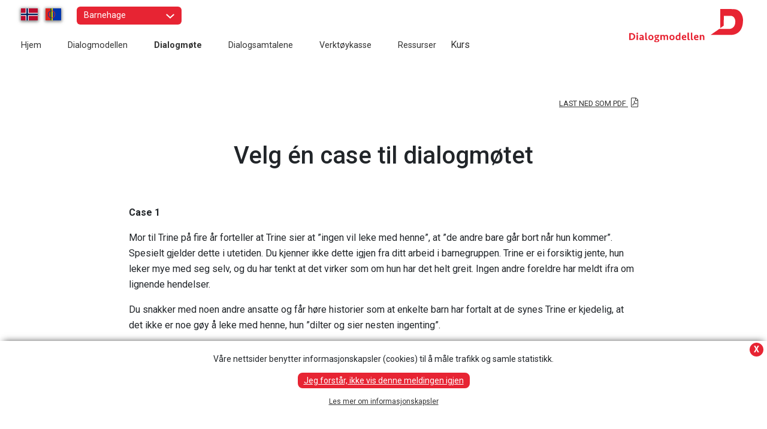

--- FILE ---
content_type: text/html; charset=utf-8
request_url: https://dialogmodellen.no/barnehage/dialogmote/case/
body_size: 8568
content:


<!DOCTYPE html>

<html>
<head>
    <meta name="viewport" content="width=device-width" />

    

<title>Case til bruk i dialogm&#248;tet - Dialogmodellen - Dialogmodellen</title>


<meta name="description" content="Case som kan benyttes i dialogm&#248;tet" />
<meta property="og:description" content="Case som kan benyttes i dialogm&#248;tet" />
<meta name="twitter:description" content="Case som kan benyttes i dialogm&#248;tet">


<meta property="og:title" content="Case til bruk i dialogmøtet - Dialogmodellen"   />
<meta property="og:url" content="/barnehage/dialogmote/case/" />

<meta name="twitter:title" content="Case til bruk i dialogmøtet - Dialogmodellen"    >
<meta name="twitter:url" content="/barnehage/dialogmote/case/">

<meta name="keywords" content="" />



    <!-- Google Tag Manager -->
    <script>
        (function (w, d, s, l, i) {
            w[l] = w[l] || []; w[l].push({
                'gtm.start':
                    new Date().getTime(), event: 'gtm.js'
            }); var f = d.getElementsByTagName(s)[0],
                j = d.createElement(s), dl = l != 'dataLayer' ? '&l=' + l : ''; j.async = true; j.src =
                    'https://www.googletagmanager.com/gtm.js?id=' + i + dl; f.parentNode.insertBefore(j, f);
        })(window, document, 'script', 'dataLayer', 'GTM-M9MZ48C');</script>
    <!-- End Google Tag Manager -->


    <link rel="stylesheet" href="https://stackpath.bootstrapcdn.com/bootstrap/4.3.1/css/bootstrap.min.css">
    <link href="https://fonts.googleapis.com/css?family=Roboto:100,100i,300,300i,400,400i,500,500i,700,700i,900" rel="stylesheet">
    <link rel="stylesheet" href="https://pro.fontawesome.com/releases/v5.8.1/css/all.css" integrity="sha384-Bx4pytHkyTDy3aJKjGkGoHPt3tvv6zlwwjc3iqN7ktaiEMLDPqLSZYts2OjKcBx1" crossorigin="anonymous">
    <link rel="stylesheet" href="/css/bootstrapOverride.min.css?v=2.5">
    <link rel="stylesheet" href="/css/style.css?v=3.3">
    <script src="https://code.jquery.com/jquery-latest.min.js"></script>

    <link rel="apple-touch-icon" sizes="57x57" href="/images/favicon/apple-icon-57x57.png">
    <link rel="apple-touch-icon" sizes="60x60" href="/images/favicon/apple-icon-60x60.png">
    <link rel="apple-touch-icon" sizes="72x72" href="/images/favicon/apple-icon-72x72.png">
    <link rel="apple-touch-icon" sizes="76x76" href="/images/favicon/apple-icon-76x76.png">
    <link rel="apple-touch-icon" sizes="114x114" href="/images/favicon/apple-icon-114x114.png">
    <link rel="apple-touch-icon" sizes="120x120" href="/images/favicon/apple-icon-120x120.png">
    <link rel="apple-touch-icon" sizes="144x144" href="/images/favicon/apple-icon-144x144.png">
    <link rel="apple-touch-icon" sizes="152x152" href="/images/favicon/apple-icon-152x152.png">
    <link rel="apple-touch-icon" sizes="180x180" href="/images/favicon/apple-icon-180x180.png">
    <link rel="icon" type="image/png" sizes="192x192" href="/images/favicon/android-icon-192x192.png">
    <link rel="icon" type="image/png" sizes="32x32" href="/images/favicon/favicon-32x32.png">
    <link rel="icon" type="image/png" sizes="96x96" href="/images/favicon/favicon-96x96.png">
    <link rel="icon" type="image/png" sizes="16x16" href="/images/favicon/favicon-16x16.png">
    <link rel="manifest" href="/images/favicon/manifest.json">
    <meta name="msapplication-TileColor" content="#ffffff">
    <meta name="msapplication-TileImage" content="/images/favicon/ms-icon-144x144.png">
    <meta name="theme-color" content="#ffffff">

    
    <link href="https://unpkg.com/aos@2.3.1/dist/aos.css" rel="stylesheet">
    <script src="https://unpkg.com/aos@2.3.1/dist/aos.js"></script>
    


    <script>



    function setCookieValue(cookieName, cookieValue) {

          var now = new Date();
          var time = now.getTime();
          var expireTime = time + 150000*360000;
          now.setTime(expireTime);


        document.cookie = cookieName + "=" + cookieValue + ";path=/;SameSite=lax;expires="+now.toGMTString();
    }

    function getCookie(cname) {
      var name = cname + "=";
      var ca = document.cookie.split(';');
      for(var i = 0; i < ca.length; i++) {
        var c = ca[i];
        while (c.charAt(0) == ' ') {
          c = c.substring(1);
        }
        if (c.indexOf(name) == 0) {
          return c.substring(name.length, c.length);
        }
      }
      return "";
    }


    $(document).ready(function () {

    //important message
        $('.hideImportantMessage').click(function () {
            $("#importantMessage").slideUp(150);
            $("#showImportantMessageContainer").slideDown(150);
            setCookieValue("hideMessage","true");
        });

        //showImportantMessage
            $('#showImportantMessage').click(function () {
                $("#importantMessage").slideDown(150);
                $("#showImportantMessageContainer").hide();
                setCookieValue("hideMessage","false");

            //setCookieValue("hideMessage","true");
        });



        $('#btnSend').click(function () {

            var message = $("#txaMessage").val();

            if (message != "") {

                $('#replyForm').submit();
            }
            else {
                alert("Du må skrive inn en melding i feltet for tilbakemelding");
            }

        });

      });
    </script>

    <style>
        #importantMessage {
            background-color: rgba(12,111,185,1);
            border: 2px solid #fff;
            z-index: 101;
            color: #fff;
            font-size: 14px;
            padding: 20px;
            position: absolute;
            top: 15%;
            left: 25%;
            right: 25%;
        }

        input, textarea {
            width: 100%;
            border: none;
            border-radius: 4px;
            padding: 2px 6px;
        }

        .formBtn {
            background-color: rgba(242,188,37,1);
            border: none;
            color: #333;
            padding: 2px 15px;
            width: initial;
        }

        @media screen and (max-width: 1300px) {
            #importantMessage {
                top: 15%;
                left: 15%;
                right: 15%;
            }
        }


        @media screen and (max-width: 1024px) {
            #importantMessage {
                top: 15%;
                left: 10%;
                right: 10%;
            }
        }


        @media screen and (max-width: 480px) {
            #importantMessage {
                top: 20%;
                left: 4%;
                right: 4%;
            }
        }
    </style>

</head>
<body>

    <style>



/*cookie consent*/
.tmCookieConsentWrapper{
    position:fixed;
   /* top:0;*/
    left:0;
    right:0;
    bottom:0;
    z-index:11;
/*    height:150px;*/
 /*   background-color:rgba(0,0,0,0.7);*/
}

    .tmCookieConsent {
        background-color: #fff;
        margin: 15px auto 0 auto;
        width: 100%;
        padding: 20px;
        text-align: center;
        line-height: 20px;
        font-size:14px; 
        /*    border-radius: 6px;*/
        box-shadow: 0px -5px 11px -6px rgba(0,0,0,0.75);
        -webkit-box-shadow: 0px -5px 11px -6px rgba(0,0,0,0.75);
        -moz-box-shadow: 0px -5px 11px -6px rgba(0,0,0,0.75);
    }
/*@media only screen and (max-width: 1440px) {
    .tmCookieConsent {
        width: 75%;
        padding: 25px;

    }
}*/

/*@media only screen and (max-width: 1024px) {
    .tmCookieConsent {
        width: 90%;
        padding: 25px;
    }
}*/



/*    .tmCookieConsentBtnWrapper button {
        cursor:pointer;
        padding: 10px;
        border: 1px solid #00C8FF;
        background-color: #fff;
        color: #000;
        border-radius: 6px;
        width: 175px;
        text-align: center;
    }*/

/*        .tmCookieConsentBtnWrapper button.acceptCookies {
            border: 1px solid #00C8FF;
            background-color: #00C8FF;
            color: #fff;
        }*/


.cookieSettings {
    text-align: left;
    background-color: #f5f5f5;
    padding: 15px;
    margin: 20px 0;
}

#cookieSettingsWrapper {
    display:none;
}

/*cookie consent*/
</style>


    <div id="tmCookieConsentWrapper" class="tmCookieConsentWrapper">

        <div class="tmCookieConsent">

            <div  onclick="acceptAllCookies();" style="cursor:pointer; position: absolute; top: 18px; right: 6px; width: 23px; height: 23px; background-color: #e72433; border-radius:50%; font-size:14px; line-height:22px; font-weight:bold; color:#fff;">X</div>

            <div id="cookiesMainWrapper">
                

                <p>
                    Våre nettsider benytter informasjonskapsler (cookies) til å måle trafikk og samle statistikk.

                </p>
                <div><a style="background-color: #e72433; padding: 5px 10px; border-radius: 8px; color: #fff; font-size:14px;" href="#" onclick="acceptAllCookies();">Jeg forstår, ikke vis denne meldingen igjen</a></div>

                <div style="font-size:12px; padding-top:15px;"><a href="#" onclick="showMoreInfo();">Les mer om informasjonskapsler</a></div>



                <div style="padding-top:25px; font-size:14px; display:none;" id="morecookieinfo">
                    <p>
                        De aller fleste nettsider i dag benytter seg av informasjonskapsler (cookies).<br />
                        En informasjonskapsel er en tekstfil som lagres i din nettleser for å huske valg og handliger du har foretatt tidligere.<br />

                        Vi benytter informasjonskapsler for å samle statistikk og måle trafikk på nettsiden.
                    </p>

                </div>

                <br />


            </div>







        </div>


    </div>


<script>

    function acceptAllCookies() {
        console.log("AcceptCookies");
        var now = new Date();
        var time = now.getTime();
        var expireTime = time + 1000 * 36000;
        now.setTime(expireTime);

        document.cookie = `cookieSettings=AcceptAll; expires=${new Date(new Date().getTime() + 1000 * 60 * 60 * 24 * 365).toGMTString()}; path=/`;

        document.getElementById("tmCookieConsentWrapper").style.display = 'none';
    }


    function cookieSettings() {
        document.getElementById("cookiesMainWrapper").style.display = 'none';
        document.getElementById("cookieSettingsWrapper").style.display = 'block';
    }



    function saveCookieSettings() {
        console.log("save settings");
        var now = new Date();
        var time = now.getTime();
        var expireTime = time + 1000 * 36000;
        now.setTime(expireTime);

        var cookieName = "OnlyRequired";
        if (document.getElementById("analyseOgMarkedsforing").checked) {
            cookieName = "AcceptAll";
        }


        document.cookie = `cookieSettings=` + cookieName + `; expires=${new Date(new Date().getTime() + 1000 * 60 * 60 * 24 * 365).toGMTString()}; path=/`;

        document.getElementById("tmCookieConsentWrapper").style.display = 'none';
    }


    function showMoreInfo() {
        $("#morecookieinfo").slideDown(200);
    }

</script>


    <!-- Google Tag Manager (noscript) -->
    <noscript>
        <iframe src="https://www.googletagmanager.com/ns.html?id=GTM-M9MZ48C"
                height="0" width="0" style="display:none;visibility:hidden"></iframe>
    </noscript>
    <!-- End Google Tag Manager (noscript) -->
    




    <div class="wrapper">



<style>
    .selectEnvironment {
        position: absolute;
        top: -16px;
        left: 0;
        background-color: #e72433;
        padding: 2px 12px;
        border-radius: 6px;
        width: 175px;
        color: #fff;
        font-size: 0.9rem;
        text-transform: none;
    }

        .selectEnvironment a {
            color: #fff;
            text-decoration: none;
        }

    .activeEnvironment {
        z-index: 5;
    }

    .changeEnvironment {
        z-index: 4;
        display: none;
    }

    .selectorArrow {
        position: absolute;
        right: 12px;
        top: 3px;
    }

    .slideUpArrow {
        top: 6px;
        -webkit-transform: rotate(180deg);
        -moz-transform: rotate(180deg);
        -ms-transform: rotate(180deg);
        -o-transform: rotate(180deg);
        transform: rotate(180deg);
    }

    @media only screen and (max-width: 1240px) {
        .selectEnvironment {
            top: -6px;
            left: -3px;
            padding: 0 4px;
            border-radius: 4px;
            width: 130px;
            font-size: 0.88rem;
            line-height: 1.3rem;
            padding: .4em;
        }

        .selectorArrow {
            top: 5px;
        }
    }
</style>

<script>
    function toggleEnvironment() {
        $(".changeEnvironment").slideToggle(250);
        $(".activeEnvironment").toggle();
    }
</script>

<div class="menuWrapper" id="headerNavigation">

    <div class="menuInnerWrapper">

        <div style="position:absolute; top:-15px; left:35px;  font-size:12px; text-transform:uppercase; ">
                <a href="/barnehage/dialogmote/case/"><img src="/images/svg/flagg_norsk.svg" alt="Norsk flagg" style="height: 20px; margin-right: 10px; box-shadow: 0px 1px 5px 1px #777; " /></a>
                <a href="https://www.dialogmodellen.no/samisk/barnehage/gulahallancoahkkin/assedahpahus/"><img src="/images/svg/flagg_samisk.svg" alt="Samisk flagg" style="height: 20px; box-shadow: 0px 1px 5px 1px #777;" /></a>
                <div style="display:inline-block; width:20px;"></div>

            


    <div style="display:inline-block; position:relative; ">

        <div onclick="toggleEnvironment();" class="selectEnvironment activeEnvironment">
            Barnehage <div></div>
            <span class="selectorArrow">
                <svg xmlns="http://www.w3.org/2000/svg" width="14.88" height="7.503" viewBox="0 0 14.88 7.503">
                    <path id="Caret" d="M328,580.818,334.035,576l6.035,4.818" transform="translate(341.475 582.224) rotate(180)" fill="none" stroke="#fff" stroke-linecap="round" stroke-width="2" />
                </svg>

            </span>

        </div>
        <div onclick="toggleEnvironment();" class="selectEnvironment changeEnvironment">

            <span class="selectorArrow slideUpArrow">
                <svg xmlns="http://www.w3.org/2000/svg" width="14.88" height="7.503" viewBox="0 0 14.88 7.503">
                    <path id="Caret" d="M328,580.818,334.035,576l6.035,4.818" transform="translate(341.475 582.224) rotate(180)" fill="none" stroke="#fff" stroke-linecap="round" stroke-width="2" />
                </svg>

            </span>


                <div style="padding-top: 6px; padding-bottom: 6px;">
                    <a href="/barnehage/" style="">Barnehage</a>


                </div>
                <div style="padding-top: 6px; padding-bottom: 6px;">
                    <a href="/skole/" style="">Skole</a>
                        <div style="margin-left:15px;padding-top: 6px; padding-bottom: 6px; "><a href="/skole/smaskoletrinn/">- Sm&#229;skoletrinn</a></div>
                        <div style="margin-left:15px;padding-top: 6px; padding-bottom: 6px; "><a href="/skole/mellomtrinn/">- Mellomtrinn</a></div>
                        <div style="margin-left:15px;padding-top: 6px; padding-bottom: 6px; "><a href="/skole/ungdomstrinn/">- Ungdomstrinn</a></div>


                </div>

        </div>

    </div>

        </div>

            <div class="menu">
                <a class="menuItemTerminal" href="/barnehage/">Hjem</a>
                        <div class="menuItemTerminal" data-target="terminalSubItem-1217">
                            <a class="" href="/barnehage/dialogmodellen/">Dialogmodellen</a>
    
                        </div>             
                        <div class="menuItemTerminal" data-target="terminalSubItem-1204">
                            <a class="active" href="/barnehage/dialogmote/">Dialogm&#248;te</a>
    
                        </div>             
                        <div class="menuItemTerminal" data-target="terminalSubItem-1212">
                            <a class="" href="/barnehage/dialogsamtalene/">Dialogsamtalene</a>
    
                                <div class="terminalDDmenu terminalSubItem-1212">
                                        <a class="" href="/barnehage/dialogsamtalene/kollegasamtalen/">Kollegasamtalen</a>
                                        <a class="" href="/barnehage/dialogsamtalene/barnesamtalen/">Barnesamtalen</a>
                                        <a class="" href="/barnehage/dialogsamtalene/foreldresamtalen/">Foreldresamtalen</a>
                                </div>
                        </div>             
                        <div class="menuItemTerminal" data-target="terminalSubItem-1211">
                            <a class="" href="/barnehage/verktoykasse/">Verkt&#248;ykasse</a>
    
                        </div>             
                        <div class="menuItemTerminal" data-target="terminalSubItem-1210">
                            <a class="" href="/barnehage/ressurser/">Ressurser</a>
    
                        </div>             
                        <a target="_blank" class="menuItemMob" href="https://www.aftenskolen.no/kurs/introduksjon-til-dialogmodellen/">Kurs</a>
            </div>
                    <div class="logoTerminal logo-trinn-wrapper">
      

                <a style="margin-top: -10px;" href="/barnehage/"><img src="/images/svg/LOGO_Dialogmodellen.svg" /></a>
            </div>

    </div>

    <div class="menuInnerWrapperMob">

        <div style="position:absolute; top:0; left:25px; font-size:12px; text-transform:uppercase;z-index:1001;">

                <a href="/barnehage/dialogmote/case/"><img src="/images/svg/flagg_norsk.svg" alt="Norsk flagg" style="height: 16px; margin-right: 10px; box-shadow: 0px 1px 5px 1px #777; " /></a>
                <a href="https://www.dialogmodellen.no/samisk/barnehage/gulahallancoahkkin/assedahpahus/"><img src="/images/svg/flagg_samisk.svg" alt="Samisk flagg" style="height: 16px; box-shadow: 0px 1px 5px 1px #777;" /></a>
                <div style="display:inline-block; width:20px;"></div>

            


    <div style="display:inline-block; position:relative; ">

        <div onclick="toggleEnvironment();" class="selectEnvironment activeEnvironment">
            Barnehage <div></div>
            <span class="selectorArrow">
                <svg xmlns="http://www.w3.org/2000/svg" width="14.88" height="7.503" viewBox="0 0 14.88 7.503">
                    <path id="Caret" d="M328,580.818,334.035,576l6.035,4.818" transform="translate(341.475 582.224) rotate(180)" fill="none" stroke="#fff" stroke-linecap="round" stroke-width="2" />
                </svg>

            </span>

        </div>
        <div onclick="toggleEnvironment();" class="selectEnvironment changeEnvironment">

            <span class="selectorArrow slideUpArrow">
                <svg xmlns="http://www.w3.org/2000/svg" width="14.88" height="7.503" viewBox="0 0 14.88 7.503">
                    <path id="Caret" d="M328,580.818,334.035,576l6.035,4.818" transform="translate(341.475 582.224) rotate(180)" fill="none" stroke="#fff" stroke-linecap="round" stroke-width="2" />
                </svg>

            </span>


                <div style="padding-top: 6px; padding-bottom: 6px;">
                    <a href="/barnehage/" style="">Barnehage</a>


                </div>
                <div style="padding-top: 6px; padding-bottom: 6px;">
                    <a href="/skole/" style="">Skole</a>
                        <div style="margin-left:15px;padding-top: 6px; padding-bottom: 6px; "><a href="/skole/smaskoletrinn/">- Sm&#229;skoletrinn</a></div>
                        <div style="margin-left:15px;padding-top: 6px; padding-bottom: 6px; "><a href="/skole/mellomtrinn/">- Mellomtrinn</a></div>
                        <div style="margin-left:15px;padding-top: 6px; padding-bottom: 6px; "><a href="/skole/ungdomstrinn/">- Ungdomstrinn</a></div>


                </div>

        </div>

    </div>

        </div>

        <a href="/barnehage/ "><img style="position: absolute; top: 40px; right: 20px; z-index: 1000; width: 190px;" src="/images/svg/LOGO_Dialogmodellen.svg" /></a>

        <div style="position: absolute; left: 0; top: 35px; z-index: 10; z-index: 3; ">
            <style>

.ham {
  cursor: pointer;
  -webkit-tap-highlight-color: transparent;
  transition: transform 400ms;
  -moz-user-select: none;
  -webkit-user-select: none;
  -ms-user-select: none;
  user-select: none;
}
.hamRotate.active {
  transform: rotate(45deg);
}
.hamRotate180.active {
  transform: rotate(180deg);
}
.line {
  fill:none;
  transition: stroke-dasharray 400ms, stroke-dashoffset 400ms;
  stroke:#333;
  stroke-width:5.5;
  /*stroke-linecap:round;*/
}
.ham1 .top {
  stroke-dasharray: 40 150;
}
.ham1 .bottom {
  stroke-dasharray: 40 180;
}
.ham1.active .top {
  stroke-dashoffset: -93px;
}
.ham1.active .bottom {
  stroke-dashoffset: -144px;
}


</style>



<svg class="ham hamRotate ham1" viewBox="0 0 100 100" width="80" onclick="this.classList.toggle('active')">
  <path
        class="line top"
        d="m 30,33 h 40 c 0,0 9.044436,-0.654587 9.044436,-8.508902 0,-7.854315 -8.024349,-11.958003 -14.89975,-10.85914 -6.875401,1.098863 -13.637059,4.171617 -13.637059,16.368042 v 40" />
  <path
        class="line middle"
        d="m 30,45 h 40" />
  <path
        class="line bottom"
        d="m 30,57 h 40 c 12.796276,0 15.357889,-11.717785 15.357889,-26.851538 0,-15.133752 -4.786586,-27.274118 -16.667516,-27.274118 -11.88093,0 -18.499247,6.994427 -18.435284,17.125656 l 0.252538,40" />
</svg>

        </div>

        <div class="topMenuDD">
            <a class="menuItemMob" style="border-top:none;" href="/.">Hjem</a>
                    <a class="menuItemMob " href="/barnehage/dialogmodellen/">Dialogmodellen</a>
                    <a class="menuItemMob " href="/barnehage/dialogmote/">Dialogm&#248;te</a>
                    <a class="menuItemMob " href="/barnehage/dialogsamtalene/">Dialogsamtalene</a>
                            <a class="menuSubItemMob " href="/barnehage/dialogsamtalene/kollegasamtalen/">Kollegasamtalen</a>
                            <a class="menuSubItemMob " href="/barnehage/dialogsamtalene/barnesamtalen/">Barnesamtalen</a>
                            <a class="menuSubItemMob " href="/barnehage/dialogsamtalene/foreldresamtalen/">Foreldresamtalen</a>
                    <a class="menuItemMob " href="/barnehage/verktoykasse/">Verkt&#248;ykasse</a>
                    <a class="menuItemMob " href="/barnehage/ressurser/">Ressurser</a>
                    <a target="_blank" class="menuItemMob" href="https://www.aftenskolen.no/kurs/introduksjon-til-dialogmodellen/">Kurs</a>
        </div>
    </div>
</div>





        <div class="wrapper">
            



    

<div class="page900">
    
    <div  class="contentPadding"  style="text-align:right; font-size:0.8rem; text-transform:uppercase; "><a href="/pdf/createPdf.ashx?id=1205&lang=nb-NO">Last ned som PDF <i class="fal fa-file-pdf" style="font-size:16px; padding-left:5px;"></i></a></div>
    <div class="dialogMeetingIntro">
        <h1 style="padding-bottom:25px;">Velg &#233;n case til dialogm&#248;tet</h1>

        <div style="font-size: 1.1rem; line-height:1.9rem; font-weight:300;  ">
            
        </div>
    </div>


    <div class="pageContent">
        <p><strong>Case 1</strong></p>
<p><span>Mor til Trine på fire år forteller at Trine sier at ”ingen vil leke med henne”, at ”de andre bare går bort når hun kommer”. Spesielt gjelder dette i utetiden. Du kjenner ikke dette igjen fra ditt arbeid i barnegruppen. Trine er ei forsiktig jente, hun leker mye med seg selv, og du har tenkt at det virker som om hun har det helt greit. Ingen andre foreldre har meldt ifra om lignende hendelser.</span></p>
<p><span>Du snakker med noen andre ansatte og får høre historier som at enkelte barn har fortalt at de synes Trine er kjedelig, at det ikke er noe gøy å leke med henne, hun ”dilter og sier nesten ingenting”. </span></p>
<p><span>- Hva er ditt ansvar, og hva helt konkret kan du gjøre som ansatt i barnehagen? </span></p>
<p><span>- Hva er foreldrenes ansvar, og hva helt konkret kan de gjøre? </span></p>
<p><span> </span></p>
<p><span> </span></p>
<p><strong>Case 2</strong></p>
<p><span>Solveig i Svingen barnehage fyller 5 år i mai. En dag kommer hun hjem og forteller at hun ikke vil invitere Emma i bursdagen sin. Hvorfor ikke det? spør mamma. </span></p>
<p><span> «Emma bare plager meg når vi skal leke. Hun er slem.»</span></p>
<p><span>Mamma blir stille og begynner å tenke etter. Egentlig har Solveig snakket ganske ofte i det siste om at Emma er slem. Mammaen til Solveig bestemmer seg for å ta dette opp med de ansatte barnehagen for å spørre om råd. De ansatte har ikke sett noe til dette.  </span></p>
<p><span>- Hva er ditt ansvar, og hva helt konkret kan du gjøre som ansatt i barnehagen? </span></p>
<p><span>- Hva er foreldrenes ansvar, og hva helt konkret kan de gjøre? </span></p>
<p><span> </span></p>
<p><span> </span></p>
<p><strong>Case 3</strong></p>
<p><span>Lars og Erik er to år gamle og går i Stien barnehage. Foreldrene til Lars og Erik er venner, og barna blir ganske ofte med hverandre hjem etter barnehagen.</span></p>
<p><span>Allerede fra morgenen begynner de å snakke om dette.</span></p>
<p><span>Alexander er en litt mer stille og forsiktig gutt som er i samme gruppe som Lars og Erik.</span></p>
<p><span>Han følger nøye med på leken til disse guttene, men får ikke helt innpass. Spesielt på de dagene hvor Lars og Erik snakker mye om at de skal være med hverandre hjem etter barnehagen, blir han sittende mye for seg selv. </span></p>
<p><span>Døren går opp og far til Erik kommer og henter tidlig denne fredagen. Lars blir med dem hjem. Alexander ser opp og spør: «Hvem skal jeg være med hjem?» </span></p>
<p><span>- Hva er ditt ansvar, og hva helt konkret kan du gjøre som ansatt i barnehagen? </span></p>
<p><span>- Hva er foreldrenes ansvar, og hva helt konkret kan de gjøre? </span></p>
<p><span> </span></p>
<p><span> </span></p>
<p><strong>Case 4</strong></p>
<p><span>Andrea og Markus på 3 år er ute og leker på utelekeplassen i barnehagen.</span></p>
<p><span>De leker butikk og får etter hvert med seg flere barn på leken.</span></p>
<p><span>Ahmed på fire år har gått i barnehagen i fire uker og snakker arabisk.</span></p>
<p><span>Ahmed har også lyst til å bli med på leken. Han står og kikker en liten stund og plutselig tar han alle papirpengene som ligger på bordet og løper av sted.</span></p>
<p><span>De andre barna løper etter og roper: «Nei, nei, Ahmed, det er ikke lov til å ta pengene - alltid skal du ødelegge».</span></p>
<p><span>Flere foreldre har henvendt seg til barnehagen om dette. De klager på at Ahmed ødelegger leken og at barna deres blir utrygge.  </span></p>
<p><span>- Hva er ditt ansvar, og hva helt konkret kan du gjøre som ansatt i barnehagen? </span></p>
<p><span>- Hva er foreldrenes ansvar, og hva helt konkret kan de gjøre? </span></p>
<p><span> </span></p>

        
    </div>



</div>




   

    
    
        </div>


    </div>


    <footer>

        <div style="padding-bottom:15px;">
            <a href="https://www.instagram.com/dialogmodellen.no/" target="_blank" style="text-decoration:none; color:#fff; font-size:28px;"><i class="fab fa-instagram"></i></a>
        </div>


        Dialogmodellen &copy; 2026
    </footer>


    <script src="https://stackpath.bootstrapcdn.com/bootstrap/4.3.1/js/bootstrap.bundle.min.js"></script>
    <script src="/scripts/jquery.matchHeight.js"></script>
    <script src="/scripts/customize.js?v=5.0"></script>


    




    


</body>




</html>



--- FILE ---
content_type: text/css
request_url: https://dialogmodellen.no/css/bootstrapOverride.min.css?v=2.5
body_size: 36
content:
.videoModal{width:900px;max-width:100%;}.modal-dialog{max-width:900px;}.podcastModal{width:500px;max-width:100%;}.modal-dialog-Podcast{max-width:500px;}

--- FILE ---
content_type: text/css
request_url: https://dialogmodellen.no/css/style.css?v=3.3
body_size: 6173
content:
@charset "UTF-8";
html {
  font-size: 16px; }

body {
  font-family: 'Roboto', sans-serif;
  font-size: 16px;
  background-color: #fff;
  margin: 0;
  padding: 85px 0 0 0;
  line-height: 26px; }

a {
  color: #333;
  text-decoration: underline; }

h1 {
  font-size: 2.5rem; }

h2 {
  font-size: 2rem; }

h3 {
  font-size: 1.5rem; }

ul {
  padding: 0 0 0 18px; }

img {
  max-width: 100%; }

svg {
  max-width: 100%; }

.boldHeading {
  font-weight: bold;
  padding-bottom: 10px; }

.breakeLongWords {
  /* These are technically the same, but use both */
  overflow-wrap: break-word;
  word-wrap: break-word;
  -ms-word-break: break-all;
  /* This is the dangerous one in WebKit, as it breaks things wherever */
  /*word-break: break-all;*/
  /* Instead use this non-standard one: */
  word-break: break-word;
  /* Adds a hyphen where the word breaks, if supported (No Blink) */
  -ms-hyphens: auto;
  -moz-hyphens: auto;
  -webkit-hyphens: auto;
  hyphens: auto; }

#headerNavigation {
  position: fixed;
  top: 0;
  left: 0;
  right: 0;
  padding-top: 25px;
  height: 110px;
  background-color: #fff;
  z-index: 100;
  transition: top 0.3s; }

#headerNavigation a {
  text-decoration: none; }

#headerNavigation a:hover {
  text-decoration: underline; }

#headerNavigation a.active {
  font-weight: 700; }

.logo-trinn-wrapper {
  display: flex; }

.logoTerminal {
  position: absolute;
  top: 0px;
  /** må endres til 15px når vi lager offset til skoletrinn-tekst på den nye siden */
  right: 40px;
  z-index: 1000; }

.logoTerminal img {
  width: 190px;
  -webkit-transition: width 0.5s;
  /* Safari */
  transition: width 0.5s; }

.logo-trinn-wrapper h2 {
  color: #e72433;
  margin-bottom: 0;
  opacity: 80%;
  margin-right: 1.2em;
  font-size: 3em;
  display: flex;
  flex-direction: column;
  justify-content: end;
  z-index: -10; }

.menuInnerWrapper {
  position: relative;
  width: 100%;
  max-width: 1600px;
  margin: auto; }

.menuInnerWrapperMob {
  display: none;
  margin-top: -25px; }

.menu {
  padding: 35px 15px 0 15px;
  /*background-color:rgba(255,255,255,0.2);*/
  /*border-bottom:1px solid #333;*/
  display: block; }

.menu .menuItemTerminal {
  position: relative;
  display: inline-block;
  padding: 3px 20px;
  color: #333;
  font-size: 0.9rem; }

.terminalDDmenu {
  position: absolute;
  top: 30px;
  left: 0;
  background-color: #fff;
  padding: 20px;
  display: none; }

.topMenuDD .menuItemMob {
  display: block;
  padding: 10px 0;
  color: #333;
  border-top: 1px solid #fff; }

.topMenuDD .menuSubItemMob {
  display: block;
  padding: 0 0 10px 12px;
  color: #333;
  font-size: 1rem; }

.topMenuDD {
  padding: 25px 50px 75px 25px;
  background-color: #c2d1db;
  text-align: left;
  /*display:none;*/
  font-size: 18px;
  line-height: 22px;
  position: fixed;
  top: 110px;
  left: -1000px;
  transition: all 0.2s; }

.ddMenuVisible {
  left: 0; }

.pageSection {
  /*background-color: #fef2b9;*/ }

#videoWrapper {
  position: relative;
  height: 93vh;
  overflow: hidden; }

#heroStillbildeWrapper {
  position: relative;
  height: 76vh;
  overflow: hidden; }

#heroStillbildeWrapper img {
  height: 100%;
  width: 100%;
  object-fit: cover; }

#featured {
  position: absolute;
  width: calc(100vh * (1000 / 562));
  /*  video width / height  */
  height: calc(100vw * (562 / 1000));
  /*  video height / width  */
  min-width: 100%;
  min-height: 100%;
  top: 50%;
  left: 50%;
  transform: translate(-50%, -50%); }

#frontPageVideo {
  position: absolute;
  top: 0;
  left: 0;
  width: 100%;
  height: 100%; }

.contentPadding {
  padding: 25px 25px; }

.contentWrapper {
  max-width: 100%;
  /*padding: 50px 0;*/
  margin: auto; }

.contentWide {
  width: 1920px; }

.contentMedium {
  width: 1600px; }

.contentNarrow {
  width: 1100px; }

.verktoyButton {
  display: inline-block;
  padding: 5px 10px;
  margin: 6px;
  background-color: #fff;
  color: #333;
  border-radius: 8px;
  font-weight: bold;
  font-size: 0.9rem;
  width: 153px; }

.verktoyButton:hover {
  cursor: pointer;
  background-color: #eee;
  color: #333;
  border-radius: 8px;
  font-weight: bold;
  font-size: 0.9rem; }

.lesMer {
  padding: 6px 30px;
  border: 2px solid #F2BC25;
  text-align: center;
  display: block;
  width: 125px;
  margin: 20px auto;
  border-radius: 20px; }

.lesMer:hover {
  border-color: #0C6FB9;
  cursor: pointer; }

.lesMerLink {
  padding: 10px 0;
  display: block;
  text-align: center; }

/*--------------- FRONT START -------------------*/
.wideImageTextBox {
  background-color: #0C6FB9;
  text-align: center;
  font-size: 1.2rem;
  line-height: 2rem;
  color: #fff;
  padding: 75px;
  width: 60%;
  position: absolute;
  left: 20%;
  bottom: 50px;
  z-index: 3; }

/*FRONT DIALOGSAMTALENE START*/
.dialogSamtaleneFront {
  width: 1400px;
  margin: 20px auto;
  max-width: 100%;
  padding: 50px 25px; }

.frontDialogSamtaleContent {
  width: 500px;
  max-width: 100%;
  margin: auto;
  padding-bottom: 75px;
  text-align: center; }

.frontDialogSamtaleSubHeading {
  font-size: 1.3rem;
  font-weight: bold;
  padding: 25px 0 10px 0; }

img.dialogIkonerFront {
  width: 150px; }

/*front dialogsamtalene ends*/
/*FRONT RESSURSER START*/
.forntHeaderSection {
  background-color: #E72433;
  padding-top: 25px;
  padding-bottom: 60px;
  /*overflow: -webkit-paged-y;*/
  overflow-x: hidden;
  height: auto; }

#frontVideo {
  max-width: 100%; }

.frontVideoTextTable {
  display: table;
  width: 100%; }

.frontWideoTextTableCell {
  display: table-cell;
  vertical-align: middle; }

.frontPageIntroTextContainer {
  position: absolute;
  right: 5%;
  top: 10%; }

.frontMainIntro {
  color: #333;
  margin: auto;
  padding-top: 40%;
  font-weight: 300;
  width: 450px;
  font-size: 4rem;
  line-height: 5rem;
  margin: auto;
  padding-top: 25%; }

.frontMainIntro p {
  padding: 0;
  margin: 0; }

.frontMainIntroSubTitle {
  font-size: 1.2rem;
  /*text-transform:uppercase;*/
  padding-top: 20px;
  color: #333;
  width: 420px;
  max-width: 100%;
  /*margin: auto;*/ }

#mobIntroWrapper {
  display: none; }

.mobIntro {
  padding: 25px;
  background-color: #F2BC25;
  color: #333; }

.mobIntroMain {
  font-size: 1.8rem;
  line-height: 2.5rem;
  width: 300px;
  margin: auto;
  max-width: 100%;
  padding-bottom: 12px; }

.mobIntroSub {
  width: 300px;
  margin: auto;
  max-width: 100%; }

.frontWrapperMain {
  /*margin: 125px 0;*/
  padding: 100px 0 100px 0;
  position: relative; }

.frontRessurserWrapper {
  background-color: #0C6FB9;
  /*margin: 125px 0;*/
  padding: 135px 0 135px 0;
  position: relative;
  color: #fff; }

.frontHeading {
  font-size: 2rem;
  padding-bottom: 35px;
  text-align: center; }

.frontRessurserInnerWrapper {
  max-width: 100%;
  margin: auto;
  position: relative;
  padding-bottom: 200px; }

.frontRessurserContent {
  position: relative;
  z-index: 2;
  display: flex;
  flex-direction: row;
  justify-content: space-around; }

.frontRessurserIcons {
  position: absolute;
  bottom: 150px;
  width: 100%;
  z-index: 3;
  text-align: center; }
  .frontRessurserIcons img {
    margin: 0 25px;
    width: 100px; }

.frontRessurserColorBg {
  position: absolute;
  bottom: 0px;
  right: 0px;
  width: 85%;
  height: 100%;
  background-color: #c2d1dc;
  z-index: 1; }

/*front ressurser ends*/
/*front verktoykasse start*/
.frontVerktoyWrapper {
  background-color: #FEF2B9;
  min-height: 500px;
  /*margin: 70px 0;*/
  padding: 135px 25px; }

.frontVerktoyWrapperInner {
  text-align: center;
  width: 1400px;
  max-width: 100%;
  text-align: center;
  margin: auto; }

.verktoyFrontIntro {
  position: absolute;
  right: 6%;
  top: 30%;
  padding: 45px;
  text-align: left;
  background-color: #ffd800;
  width: 325px;
  max-width: 80%;
  z-index: 2;
  font-size: 1.2rem;
  line-height: 1.7rem; }

.frontVerktoyContent {
  padding: 35px 0;
  font-size: 1.2rem; }

/*front verktoykasse ends*/
/*PAGE style*/
.editorTxtJustify {
  /*text-align:justify;*/ }

.pageHeader {
  min-height: 400px;
  font-size: 18px;
  line-height: 30px;
  position: relative;
  /*padding-bottom:25px;*/
  overflow-x: hidden; }

.pageHeaderImg {
  vertical-align: bottom; }

.pageHeaderImgLeft {
  vertical-align: bottom; }

.pageHeaderImgColumn {
  text-align: right;
  padding-top: 75px;
  padding-bottom: 75px;
  /*padding: 0 50px 0 50px;*/
  z-index: 2; }

.pageIntroTxt {
  padding: 0 25px 50px 25px; }

.pageContent {
  padding: 0 25px 25px 25px; }

.page1400 {
  width: 1400px;
  max-width: 100%;
  margin: auto;
  /*padding: 60px 50px 50px 50px;*/ }

.page1200 {
  width: 1200px;
  margin: auto;
  max-width: 100%;
  padding: 50px 0; }

.page1100 {
  width: 1100px;
  margin: auto;
  max-width: 100%;
  padding: 50px 0; }

.page1000 {
  width: 1000px;
  margin: auto;
  max-width: 100%;
  padding: 50px 0; }

.page900 {
  width: 900px;
  margin: auto;
  max-width: 100%;
  padding: 50px 0; }

.pageLogoWrapper {
  padding-bottom: 25px;
  padding-top: 50px;
  padding-right: 50%;
  text-align: center; }

.pageLogoWrapper img {
  width: 120px; }

.bgBox {
  position: absolute;
  bottom: 0px;
  height: 100%;
  z-index: 1; }

.leftBgBox {
  left: 0px;
  width: 66%; }

.rightBgBox {
  right: 0px;
  width: 66%; }

.pageSitat {
  position: absolute;
  top: 25%;
  transform: translateY(-50%);
  font-size: 1.3rem;
  line-height: 1.9rem;
  /*margin: auto;*/
  width: 400px;
  max-width: 100%;
  font-style: italic;
  font-weight: normal;
  text-align: center;
  margin: 70px auto; }

@media (max-width: 992px) {
  .pageSitat {
    margin-bottom: 120px; } }

.sitatRight {
  /*background-image: url(/images/svg/snakkebobleRight.svg);
    background-size: 100%;
    background-repeat: no-repeat;
    padding: 35px 35px 80px 35px;
    background-position: center bottom;*/
  background-color: #fff;
  padding: 15px 25px; }

.sitatLeft {
  background-color: #fff;
  padding: 15px 25px 40px 25px;
  border-radius: 50%; }

.pageSitat img {
  width: 50px; }

.pageSitatWide {
  font-size: 1.4rem;
  line-height: 2rem;
  margin: auto;
  width: 600px;
  max-width: 100%;
  padding-top: 100px;
  font-style: italic;
  font-weight: 300;
  text-align: center; }

.pageSitatWide img {
  width: 35px; }

.editorSitatCenter {
  font-size: 1.3rem;
  line-height: 2.1rem;
  margin: 55px auto 55px auto;
  padding: 70px 35px 35px 35px;
  width: 400px;
  max-width: 75%;
  text-align: center;
  font-style: italic;
  background-image: url(/images/svg/quotes-red-editor.svg);
  background-position: center 25px;
  background-repeat: no-repeat;
  font-weight: 400;
  display: block;
  color: #E72433;
  /*background-color:#FEF2B9;*/ }

.editorSitat {
  font-size: 1.3rem;
  line-height: 2.1rem;
  float: right;
  margin-top: 10px;
  padding: 35px 0 25px 35px;
  width: 400px;
  max-width: 50%;
  text-align: center;
  font-style: italic;
  background-image: url(/images/svg/quotes-yellow-editor.svg);
  background-position: center top;
  background-repeat: no-repeat;
  font-weight: 300;
  margin-right: -115px; }

.editorSitatLeft {
  font-size: 1.3rem;
  line-height: 2.1rem;
  float: left;
  margin-top: 10px;
  padding: 35px 35px 25px 0;
  width: 400px;
  max-width: 50%;
  text-align: center;
  font-style: italic;
  background-image: url(/images/svg/quotes-yellow-editor.svg);
  background-position: center top;
  background-repeat: no-repeat;
  font-weight: 300;
  margin-left: -115px; }

.editorImgLeft {
  float: left;
  padding: 10px 40px 15px 0; }

.editorImgRight {
  float: right;
  padding: 10px 0 15px 10px; }

/*PAGE slutt*/
/*dialogmeeting*/
.fullWidthHeaderImg {
  height: 65vh;
  background-size: cover; }

.samtalePageHeading {
  padding-bottom: 15px;
  font-weight: 700; }

.dialogMeetingLogo {
  padding-bottom: 75px;
  text-align: center; }

.dialogMeetingLogo img {
  width: 400px; }

.dialogMeetingIntro {
  width: 900px;
  max-width: 100%;
  padding: 25px;
  margin: 0 auto; }

.dialogMeetingIntro h1 {
  text-align: center; }

.dialogMeetingIntroBox {
  padding: 50px 35px;
  margin: 0 15px;
  background-color: #fef2b9; }

.meetingListWrapper {
  border-left: 2px solid #E72433;
  padding: 0 0 0 50px;
  margin: 30px 10px 30px 30px; }

.meetingPostWrapper {
  position: relative;
  padding-bottom: 50px; }

.meetingPostHeader {
  margin-top: -5px;
  font-weight: bold;
  position: relative; }

.featured-text-wrapper {
  width: 90%;
  margin: 0 auto;
  padding: .8em;
  margin-bottom: 50px; }

.image-graphic-wrapper {
  padding: .8em;
  margin-bottom: 2em; }

.image-graphic {
  width: 100%;
  height: auto; }

.image-graphic-description {
  font-style: italic; }

.ShowMore {
  position: absolute;
  right: -16px;
  top: -11px;
  bottom: -16px;
  /*background-color: #E72433;*/
  /*color: #fff;*/
  padding: 15px;
  color: #E72433; }

.meetingPostBullet {
  width: 20px;
  height: 20px;
  border-radius: 50%;
  position: absolute;
  top: 5px;
  left: -61px;
  background-color: #E72433; }

.tipsOgRaad {
  transition: all 0.5s linear;
  background-color: #FDE7E8;
  padding: 30px;
  margin-bottom: 75px; }

.tipsOgRaadRund {
  border-radius: 50%;
  padding: 55px; }

.tipsOgRaadShow {
  right: 0 !important; }

.tipsOgRaad a {
  /*color:#fff;*/ }

.dialogMoteHeadingRow {
  color: #E72433;
  padding: 15px 0;
  /*border: 1px solid #E72433;*/
  margin: 15px 0;
  /*color: #333;*/
  cursor: pointer; }

/*.dialogMoteHeadingRow:hover {
    border: 1px dashed #E72433;
}*/
.showHideContent {
  color: #333;
  display: block; }

.dialogMoteHeadingActive {
  color: #E72433;
  /*border: 1px solid #E72433;
    background-color: #fbccca;*/ }

.dialogMoteShowHide {
  /*display: none;*/ }

/*ressurser page*/
.ressurserListItem {
  padding: 15px 0;
  border-bottom: 2px solid #333; }

.ressursItemColumn1 {
  font-weight: 700;
  padding-top: 25px; }

#kaltura_player {
  max-width: 100%; }

.videoContainer {
  position: relative;
  overflow: hidden;
  padding-top: 56.25%; }

.iframeVideo {
  position: absolute;
  top: 0;
  left: 0;
  width: 100%;
  height: 100%;
  border: 0; }

.linkList {
  border-bottom: 2px solid #333;
  margin-bottom: 15px;
  padding-bottom: 15px; }

.linkList a {
  text-decoration: none;
  font-weight: 500; }

footer {
  padding: 50px 25px;
  color: #fff;
  background-color: #0C6FB9;
  text-align: center;
  font-size: 0.85rem; }

/*----------------------------------------------------------------------------------------------*/
/*-----------------------------MEDIAQUERIES-----------------------------------------------------*/
/*----------------------------------------------------------------------------------------------*/
@media (max-width: 1440px) {
  .frontMainIntro {
    font-size: 3rem;
    line-height: 3.9rem;
    width: 350px; }
  .frontMainIntroSubTitle {
    width: 350px; }
  img.dialogIkonerFront {
    width: 180px; }
  .wideImageTextBox {
    padding: 45px;
    width: 70%;
    left: 15%; }
  .pageSitat {
    font-size: 1.2rem;
    line-height: 2rem; }
  /*dialogmeeting*/
  .fullWidthHeaderImg {
    height: 55vh; } }

@media (max-width: 1600px) {
  .logo-trinn-wrapper h2 {
    margin-bottom: -5px;
    font-size: 2em; } }

@media (max-width: 1480px) {
  .logo-trinn-wrapper h2 {
    position: fixed;
    top: 0px;
    left: 250px;
    font-size: 1.5em; } }

@media (max-width: 1200px) {
  .editorSitat, .editorSitatLeft {
    margin: 0; }
  .frontMainIntro {
    width: 340px; }
  .frontMainIntro {
    font-size: 2.9rem;
    line-height: 3.6rem;
    width: 340px;
    padding-top: 30%;
    max-width: 100%; }
  .frontMainIntroSubTitle {
    font-size: 1.1rem;
    width: 340px;
    max-width: 100%; }
  .pageIntroTxt {
    max-width: 95%; }
  .pageHeaderImg {
    max-width: 100%;
    display: block;
    margin-left: 0; }
  .pageHeaderImgLeft {
    max-width: 100%;
    display: block;
    margin-left: 0; } }

@media (max-width: 1240px) {
  .frontMainIntro {
    width: 300px;
    right: 1%; }
  .frontMainIntro {
    font-size: 1.8rem;
    line-height: 2.8rem;
    width: 300px;
    padding-top: 35%;
    max-width: 100%; }
  .frontMainIntroSubTitle {
    width: 300px;
    padding-bottom: 35px;
    max-width: 100%; }
  .verktoyFrontIntro {
    position: absolute;
    right: 0; }
  .menuInnerWrapper {
    display: none; }
  .menuInnerWrapperMob {
    display: block; }
  .wideImageTextBox {
    font-size: 1.05rem;
    line-height: 1.7rem;
    color: #fff;
    padding: 40px;
    width: 80%;
    position: absolute;
    left: 10%;
    bottom: 10px;
    z-index: 3; }
  /*PAGE*/
  .samtalePageHeading {
    text-align: center; }
  .pageLogoWrapper {
    padding-bottom: 20px;
    padding-top: 10px;
    padding-left: unset;
    padding-right: unset;
    text-align: center; }
  .pageLogoWrapper img {
    width: 90px; }
  .pageIntroTxt {
    max-width: 100%;
    padding: 0 25px 25px 25px;
    /*text-align: justify;*/ }
  .pageHeaderImg {
    max-width: 85%;
    margin: unset;
    margin-left: 15%;
    display: block; }
  .pageHeaderImgLeft {
    max-width: 85%;
    margin: unset;
    margin-right: 15%;
    display: block; }
  .leftBgBox {
    left: 0;
    width: 100%;
    height: 100%;
    top: 0;
    bottom: unset; }
  .rightBgBox {
    left: 0;
    width: 100%;
    height: 100%;
    top: 0;
    bottom: unset; }
  .pageSitat {
    position: unset;
    top: unset;
    transform: unset;
    font-size: 1.1rem;
    line-height: 2rem;
    padding-top: 75px;
    padding-bottom: 75px; }
  /*Page slutt*/
  /*FRONT RESSURSER START*/
  .frontRessurserWrapper {
    /*margin: 90px 0;*/
    padding: 90px 0 125px 0; }
  .frontHeading {
    font-size: 1.6rem; }
  .frontRessurserInnerWrapper {
    padding-bottom: 100px; }
  .frontRessurserIcons {
    bottom: 60px; }
    .frontRessurserIcons img {
      margin: 0 20px;
      width: 80px; }
  .frontRessurserColorBg {
    width: 85%; }
  /*front ressurser ends*/
  /*dialogmeeting*/
  .fullWidthHeaderImg {
    height: 45vh; }
  .pageHeaderImgColumn {
    padding-top: 0;
    padding-bottom: 20px; } }

@media (max-width: 768px) {
  .forntHeaderSection {
    padding-bottom: 25px; }
  .frontPageIntroTextContainer {
    position: absolute;
    right: 1%;
    top: 20%;
    width: 275px; }
  .frontMainIntro {
    font-size: 1.5rem;
    line-height: 2.5rem;
    width: 275px;
    max-width: 100%; }
  .frontMainIntroSubTitle {
    width: 275px;
    max-width: 100%; }
  .frontVideoTextTable {
    display: block; }
  .frontWideoTextTableCell {
    display: block; }
  #videoWrapper {
    height: 60vh; }
  img.dialogIkonerFront {
    width: 150px; }
  .pageSitat {
    font-size: 1.1rem;
    line-height: 2rem; }
  .editorSitat, .editorSitatLeft {
    font-size: 1.2rem;
    line-height: 2rem;
    float: unset;
    padding: 50px 15px;
    max-width: 80%;
    margin: auto;
    display: block; }
  .editorImgLeft {
    float: unset;
    display: block;
    padding: 20px 0 20px 0;
    max-width: 100%;
    text-align: center; }
  .editorImgRight {
    float: unset;
    display: block;
    padding: 20px 0 20px 0;
    max-width: 100%;
    text-align: center; }
  .wideImageTextBox {
    font-size: 1rem;
    line-height: 1.5rem;
    color: #fff;
    padding: 25px;
    width: 100%;
    position: unset;
    z-index: 3; }
  .dialogSamtaleneFront {
    padding: 25px 25px; }
  /*FRONT RESSURSER START*/
  .frontRessurserWrapper {
    /*margin: 25px 0 10px 0;*/
    padding: 75px 0 75px 0; }
  .frontRessurserIcons img {
    margin: 0 10px;
    width: 70px; }
  /*front ressurser ends*/
  .frontVerktoyWrapper {
    padding: 75px 0; }
  .frontWrapperMain {
    padding: 50px 0; }
  .verktoyFrontIntro {
    position: absolute;
    padding: 25px; }
  /*page start*/
  .pageHeaderImgColumn {
    text-align: right;
    padding-top: 25px;
    padding-bottom: 25px; }
  /*page ends*/
  /*dialogmeeting*/
  .fullWidthHeaderImg {
    height: 40vh; } }

@media (max-width: 480px) {
  #heroStillbildeWrapper {
    display: none; } }

@media (max-width: 480px) {
  h1 {
    font-size: 2rem; }
  h2 {
    font-size: 1.6rem; }
  h3 {
    font-size: 1.2rem; }
  #videoWrapper {
    height: 40vh; }
  #videoWrapper {
    display: none; }
  .frontPageIntroTextContainer {
    display: none; }
  #mobIntroWrapper {
    display: block; }
  img.dialogIkonerFront {
    width: 125px; }
  /*FRONT RESSURSER START*/
  .frontRessurserInnerWrapper {
    padding-bottom: 70px; }
  .frontRessurserIcons {
    bottom: 40px; }
    .frontRessurserIcons img {
      margin: 0 8px;
      width: 60px; }
  .frontRessurserColorBg {
    width: 87%; }
  .frontVerktoyWrapper {
    background-color: #F2BC25;
    min-height: 500px;
    /*margin: 25px 0 75px 0;*/
    padding: 50px 0; }
  .verktoyFrontIntro {
    position: relative;
    right: unset;
    top: unset;
    text-align: center;
    width: unset;
    max-width: unset;
    font-size: 1rem; }
  /*front ressurser ends*/
  .frontWrapperMain {
    padding: 50px 0; }
  /*PAGE*/
  .pageHeader {
    min-height: unset;
    font-size: 18px;
    line-height: 28px; }
  /*dialogmeeting*/
  .fullWidthHeaderImg {
    height: 30vh; }
  .dialogMeetingIntro {
    padding: 25px;
    margin: 0 auto 50px auto; }
  .dialogMeetingLogo {
    padding-bottom: 25px; }
  .pageHeaderImg {
    max-width: 90%;
    margin-left: 10%; }
  .pageHeaderImgLeft {
    max-width: 90%;
    margin-left: 10%; }
  .meetingPostBullet {
    width: 20px;
    height: 20px;
    border-radius: 50%;
    position: absolute;
    top: 5px;
    left: -31px;
    background-color: #E72433; }
  .meetingListWrapper {
    border-left: 2px solid #E72433;
    padding: 0 20px;
    margin: 30px 20px; } }

ol > li::marker {
  font-weight: bold; }


--- FILE ---
content_type: image/svg+xml
request_url: https://dialogmodellen.no/images/svg/flagg_norsk.svg
body_size: 290
content:
<?xml version="1.0" encoding="utf-8"?>
<svg xmlns="http://www.w3.org/2000/svg" version="1.1" viewBox="0 0 22 16">
	<title>Flag of Norway</title>
	<rect width="22" height="16" fill="#ba0c2f"/>
	<g fill="#fff">
		<rect width="4" height="16" x="6"/>
		<rect width="22" height="4" y="6"/>
	</g>
	<g fill="#00205b">
		<rect width="2" height="16" x="7"/>
		<rect width="22" height="2" y="7"/>
	</g>
</svg>


--- FILE ---
content_type: text/plain
request_url: https://www.google-analytics.com/j/collect?v=1&_v=j102&a=735001334&t=pageview&_s=1&dl=https%3A%2F%2Fdialogmodellen.no%2Fbarnehage%2Fdialogmote%2Fcase%2F&ul=en-us%40posix&dt=Case%20til%20bruk%20i%20dialogm%C3%B8tet%20-%20Dialogmodellen%20-%20Dialogmodellen&sr=1280x720&vp=1280x720&_u=YEBAAAABAAAAAC~&jid=1777061484&gjid=1499329078&cid=751354313.1769243345&tid=UA-149611558-1&_gid=2081774633.1769243345&_r=1&_slc=1&gtm=45He61m0n81M9MZ48Cv813135959za200zd813135959&gcd=13l3l3l3l1l1&dma=0&tag_exp=103116026~103200004~104527906~104528500~104684208~104684211~105391253~115616986~115938466~115938468~116185181~116185182~116682876~117041587~117042506~117223560~117223564&z=973420276
body_size: -451
content:
2,cG-XDVKLYZ1VN

--- FILE ---
content_type: image/svg+xml
request_url: https://dialogmodellen.no/images/svg/LOGO_Dialogmodellen.svg
body_size: 10374
content:
<svg xmlns="http://www.w3.org/2000/svg" width="278.97" height="82.842" viewBox="0 0 278.97 82.842">
  <g id="LOGO_Sort_Dialogmodellen" data-name="LOGO Sort_Dialogmodellen" transform="translate(0 -0.002)">
    <path id="Path_4826" data-name="Path 4826" d="M11.64,44.83h5.125a12.2,12.2,0,0,1,4.046.655,9.286,9.286,0,0,1,3.1,1.811,8,8,0,0,1,1.927,2.736,8.574,8.574,0,0,1,.694,3.468,8.419,8.419,0,0,1-.713,3.449A8.073,8.073,0,0,1,23.893,59.7a9.287,9.287,0,0,1-3.1,1.811,12.215,12.215,0,0,1-4.046.636H11.64Zm5.2,14.45a7.476,7.476,0,0,0,2.485-.4,5.375,5.375,0,0,0,1.927-1.137,5.106,5.106,0,0,0,1.291-1.811,6.608,6.608,0,0,0,0-4.855,4.932,4.932,0,0,0-1.291-1.811,5.375,5.375,0,0,0-1.927-1.137,7.475,7.475,0,0,0-2.485-.4H15.2V59.28Z" transform="translate(-11.64 15.067)" fill="#E72433"/>
    <path id="Path_4827" data-name="Path 4827" d="M20.871,46.313a2.03,2.03,0,0,1,3.468-1.445,2.148,2.148,0,0,1,0,2.89,2.014,2.014,0,0,1-3.468-1.445Zm.25,16.357V50.012h3.487V62.67Z" transform="translate(-3.088 14.548)" fill="#E72433"/>
    <path id="Path_4828" data-name="Path 4828" d="M31.989,58.692a6.512,6.512,0,0,1-1.657,1.156,5.086,5.086,0,0,1-2.235.462,4.065,4.065,0,0,1-1.484-.27A3.853,3.853,0,0,1,25.5,59.29a3.661,3.661,0,0,1-.713-1.137,4.258,4.258,0,0,1-.25-1.426,3.16,3.16,0,0,1,1.156-2.659,5.279,5.279,0,0,1,3.121-1.04h3.044v-.443a2.659,2.659,0,0,0-.578-1.927,2.408,2.408,0,0,0-1.927-.636,7.013,7.013,0,0,0-1.83.231,6.107,6.107,0,0,0-1.522.6l-.559-2.562a7.553,7.553,0,0,1,2.139-.867,10.366,10.366,0,0,1,2.5-.308A5.318,5.318,0,0,1,33.935,48.5a5.529,5.529,0,0,1,1.406,4.181v7.456H31.989Zm-2.7-.809a3.6,3.6,0,0,0,1.368-.25,4.258,4.258,0,0,0,1.117-.655V55.051l-1.137.116a3.439,3.439,0,0,0-1.117.116,3.179,3.179,0,0,0-1.233.443,1.117,1.117,0,0,0-.443,1,1.1,1.1,0,0,0,.385.925,1.657,1.657,0,0,0,1.06.231Z" transform="translate(0.301 17.177)" fill="#E72433"/>
    <path id="Path_4829" data-name="Path 4829" d="M35.526,58.99a1.368,1.368,0,0,0,.25.906,1,1,0,0,0,.828.289h.963l.212,2.389a5.78,5.78,0,0,1-1.06.231,9.381,9.381,0,0,1-1.252.1,3.853,3.853,0,0,1-1.58-.308,2.659,2.659,0,0,1-1.021-.809,2.986,2.986,0,0,1-.559-1.137A4.99,4.99,0,0,1,32,59.337V44.29h3.487Z" transform="translate(7.226 14.567)" fill="#E72433"/>
    <path id="Path_4830" data-name="Path 4830" d="M48.6,53.691a7.476,7.476,0,0,1-.424,2.582,6.05,6.05,0,0,1-1.233,2.158,5.78,5.78,0,0,1-1.927,1.406,6.974,6.974,0,0,1-2.717.5,7.071,7.071,0,0,1-2.736-.5,5.973,5.973,0,0,1-1.927-1.406,6.358,6.358,0,0,1-1.233-2.1,8.381,8.381,0,0,1,0-5.144,6.165,6.165,0,0,1,1.233-2.1,6.03,6.03,0,0,1,1.927-1.426,7.071,7.071,0,0,1,2.736-.52,6.975,6.975,0,0,1,2.717.52,5.78,5.78,0,0,1,3.237,3.526,7.456,7.456,0,0,1,.347,2.5Zm-3.487,0a7.3,7.3,0,0,0-.154-1.484,3.738,3.738,0,0,0-.5-1.272,2.389,2.389,0,0,0-.886-.867,2.98,2.98,0,0,0-2.717,0,2.543,2.543,0,0,0-.886.867,3.738,3.738,0,0,0-.5,1.272,7.225,7.225,0,0,0,0,2.967,3.641,3.641,0,0,0,.5,1.252,2.794,2.794,0,0,0,3.6.867,2.389,2.389,0,0,0,.886-.867,3.641,3.641,0,0,0,.5-1.252A7.3,7.3,0,0,0,45.113,53.691Z" transform="translate(10.933 17.208)" fill="#E72433"/>
    <path id="Path_4831" data-name="Path 4831" d="M55.954,47.387v2.37H54.028a3.41,3.41,0,0,1,.443,1.734,4.123,4.123,0,0,1-.366,1.7,3.853,3.853,0,0,1-1.021,1.368,4.721,4.721,0,0,1-1.618.906,7.013,7.013,0,0,1-2.2.328h-.424a2.273,2.273,0,0,0-.193.366,1.021,1.021,0,0,0,0,.443.617.617,0,0,0,.366.617,3.333,3.333,0,0,0,1,.231l2.023.135a5.78,5.78,0,0,1,2.871.886,2.736,2.736,0,0,1,1.156,2.428,3.507,3.507,0,0,1-.6,2.023,5.144,5.144,0,0,1-1.58,1.5,8.034,8.034,0,0,1-2.273.925,11.156,11.156,0,0,1-2.659.328A11.906,11.906,0,0,1,46.9,65.5a6.165,6.165,0,0,1-1.772-.559,3.526,3.526,0,0,1-1.233-1,2.5,2.5,0,0,1-.443-1.484,2.35,2.35,0,0,1,.27-1.137,2.736,2.736,0,0,1,.732-.828,4.027,4.027,0,0,1,1.021-.578,10.5,10.5,0,0,1,1.175-.385,2.37,2.37,0,0,1-.848-.713,1.927,1.927,0,0,1-.289-1.04,1.792,1.792,0,0,1,.154-.809,3.14,3.14,0,0,1,.4-.655,3.467,3.467,0,0,1,.559-.5,3.064,3.064,0,0,1,.6-.328,4.219,4.219,0,0,1-2.293-1.5,3.853,3.853,0,0,1-.809-2.485,4.2,4.2,0,0,1,.347-1.715,3.853,3.853,0,0,1,1-1.387,4.99,4.99,0,0,1,1.638-.925,6.416,6.416,0,0,1,2.2-.347,7.824,7.824,0,0,1,.983,0,6.262,6.262,0,0,1,.906.193ZM48.248,59.949a6.667,6.667,0,0,0-1,.694,1.368,1.368,0,0,0-.5,1.117,1.291,1.291,0,0,0,.674,1.195,3.853,3.853,0,0,0,1.927.385,7.339,7.339,0,0,0,1.291-.135,4.527,4.527,0,0,0,1.156-.385,2.273,2.273,0,0,0,.828-.617,1.233,1.233,0,0,0,.328-.848.867.867,0,0,0-.5-.867,3.352,3.352,0,0,0-1.31-.308Zm1.079-6.416a2.177,2.177,0,0,0,1.561-.559,2.042,2.042,0,0,0,.578-1.5,2.081,2.081,0,0,0-.559-1.522,2.52,2.52,0,0,0-3.14-.019,2.1,2.1,0,0,0-.559,1.541,1.927,1.927,0,0,0,.578,1.5,2.158,2.158,0,0,0,1.445.559Z" transform="translate(17.836 17.173)" fill="#E72433"/>
    <path id="Path_4832" data-name="Path 4832" d="M64.8,49.962a2.254,2.254,0,0,0-1.426.462,4.509,4.509,0,0,0-.944.983,2.67,2.67,0,0,0,.135,1,2.8,2.8,0,0,1,0,1.06v6.57H59.114V53.45a5.491,5.491,0,0,0-.482-2.7,1.676,1.676,0,0,0-1.618-.848,2.2,2.2,0,0,0-1.31.366,3.7,3.7,0,0,0-.886.848v8.863H51.35v-12.6H54.7V49.1a3.969,3.969,0,0,1,1.541-1.5,4.7,4.7,0,0,1,2.139-.482,3.7,3.7,0,0,1,2.139.6,4.566,4.566,0,0,1,1.349,1.6,5.009,5.009,0,0,1,1.927-1.7,5.375,5.375,0,0,1,2.293-.5,4.142,4.142,0,0,1,1.927.482,3.853,3.853,0,0,1,1.349,1.349,6.3,6.3,0,0,1,.751,1.927,11.387,11.387,0,0,1,.25,2.5v6.57H66.9V53.45a5.491,5.491,0,0,0-.482-2.7,1.7,1.7,0,0,0-1.618-.79Z" transform="translate(25.157 17.179)" fill="#E72433"/>
    <path id="Path_4833" data-name="Path 4833" d="M75.554,53.719A7.977,7.977,0,0,1,75.13,56.3,6.358,6.358,0,0,1,73.9,58.458a5.78,5.78,0,0,1-1.927,1.406,7.707,7.707,0,0,1-5.452,0,5.78,5.78,0,0,1-1.927-1.406A6.358,6.358,0,0,1,63.2,56.3a8.015,8.015,0,0,1,0-5.144,6.165,6.165,0,0,1,1.233-2.1,5.78,5.78,0,0,1,1.927-1.426,7.4,7.4,0,0,1,5.452,0,5.78,5.78,0,0,1,1.927,1.426,6.165,6.165,0,0,1,1.233,2.1A7.938,7.938,0,0,1,75.554,53.719Zm-3.487,0a7.3,7.3,0,0,0-.154-1.484,3.738,3.738,0,0,0-.5-1.272,2.447,2.447,0,0,0-.906-.867,2.62,2.62,0,0,0-1.329-.328,2.659,2.659,0,0,0-1.368.328,2.543,2.543,0,0,0-.886.867,3.737,3.737,0,0,0-.5,1.272,7.225,7.225,0,0,0,0,2.967,3.641,3.641,0,0,0,.5,1.252,2.543,2.543,0,0,0,.886.867,2.485,2.485,0,0,0,1.368.328,2.543,2.543,0,0,0,2.235-1.117,3.642,3.642,0,0,0,.5-1.252,7.3,7.3,0,0,0,.154-1.561Z" transform="translate(35.748 17.18)" fill="#E72433"/>
    <path id="Path_4834" data-name="Path 4834" d="M82.653,62.651H79.32v-1.58a4.662,4.662,0,0,1-1.561,1.368,4.431,4.431,0,0,1-2.254.539,4.007,4.007,0,0,1-1.927-.482,4.932,4.932,0,0,1-1.561-1.349,6.319,6.319,0,0,1-1.04-2,8.361,8.361,0,0,1-.366-2.582,7.456,7.456,0,0,1,.5-2.89,5.78,5.78,0,0,1,3.391-3.41,7.032,7.032,0,0,1,2.485-.443,7.706,7.706,0,0,1,1.195,0,6.07,6.07,0,0,1,.983.25V44.29h3.487ZM76.7,60.166a2.909,2.909,0,0,0,1.406-.328,3.738,3.738,0,0,0,1.06-.848v-6.3a4.951,4.951,0,0,0-1.676-.25,3.083,3.083,0,0,0-2.543,1.06,4.431,4.431,0,0,0-.867,2.909,7.34,7.34,0,0,0,.154,1.5,3.429,3.429,0,0,0,.482,1.175,2.235,2.235,0,0,0,1.927,1.079Z" transform="translate(43.003 14.567)" fill="#E72433"/>
    <path id="Path_4835" data-name="Path 4835" d="M84.588,47.11a5.452,5.452,0,0,1,2.158.4,4.1,4.1,0,0,1,1.6,1.1,4.836,4.836,0,0,1,.963,1.715,7.5,7.5,0,0,1,.327,2.351,10.035,10.035,0,0,1,0,1.06,6.551,6.551,0,0,1-.193.963h-7.4a3.275,3.275,0,0,0,.828,2.216,3.314,3.314,0,0,0,2.524.828,9.075,9.075,0,0,0,1.927-.193A5.915,5.915,0,0,0,89,57.013l.443,2.428a8.149,8.149,0,0,1-2.1.713,10.982,10.982,0,0,1-2.408.25,7.475,7.475,0,0,1-2.736-.462,5.529,5.529,0,0,1-1.927-1.329A5.78,5.78,0,0,1,78.9,56.532a8.728,8.728,0,0,1,0-5.375,5.78,5.78,0,0,1,1.195-2.1,5.491,5.491,0,0,1,1.927-1.368,6.666,6.666,0,0,1,2.562-.578Zm-.212,2.408a1.927,1.927,0,0,0-1.638.771,3.718,3.718,0,0,0-.674,1.927H86.3a2.89,2.89,0,0,0-.347-1.927,1.773,1.773,0,0,0-1.58-.771Z" transform="translate(50.296 17.18)" fill="#E72433"/>
    <path id="Path_4836" data-name="Path 4836" d="M89.317,58.99a1.5,1.5,0,0,0,.231.906,1.021,1.021,0,0,0,.828.289h.963l.135,2.485A6.127,6.127,0,0,1,90.4,62.9a9.1,9.1,0,0,1-1.233.1,3.853,3.853,0,0,1-1.58-.308,2.717,2.717,0,0,1-1.04-.809,3.3,3.3,0,0,1-.559-1.137,5.935,5.935,0,0,1-.154-1.31V44.29h3.487Z" transform="translate(57.107 14.567)" fill="#E72433"/>
    <path id="Path_4837" data-name="Path 4837" d="M93.557,58.99a1.368,1.368,0,0,0,.25.906,1,1,0,0,0,.828.289H95.6l.116,2.389a5.78,5.78,0,0,1-1.06.231,9.382,9.382,0,0,1-1.252.1,3.853,3.853,0,0,1-1.58-.308,2.659,2.659,0,0,1-1.021-.809,2.986,2.986,0,0,1-.559-1.137,4.99,4.99,0,0,1-.173-1.31V44.29h3.487Z" transform="translate(61.036 14.567)" fill="#E72433"/>
    <path id="Path_4838" data-name="Path 4838" d="M100.017,47.11a5.549,5.549,0,0,1,2.177.4,4.027,4.027,0,0,1,1.58,1.1,4.836,4.836,0,0,1,.963,1.715,6.936,6.936,0,0,1,.328,2.351,10.039,10.039,0,0,1,0,1.06,4.74,4.74,0,0,1-.193.963h-7.4a3.2,3.2,0,0,0,.848,2.216,3.275,3.275,0,0,0,2.5.828,8.959,8.959,0,0,0,1.927-.193,6.262,6.262,0,0,0,1.7-.539l.424,2.428a8.266,8.266,0,0,1-2.081.713,11.117,11.117,0,0,1-2.408.25,7.572,7.572,0,0,1-2.755-.462A5.78,5.78,0,0,1,95.7,58.612a5.953,5.953,0,0,1-1.349-2.081,7.707,7.707,0,0,1-.347-2.755,8.727,8.727,0,0,1,.424-2.717,6.088,6.088,0,0,1,1.214-2.1,5.26,5.26,0,0,1,1.927-1.368A6.82,6.82,0,0,1,100.017,47.11Zm-.231,2.408a1.927,1.927,0,0,0-1.638.771,3.853,3.853,0,0,0-.674,1.927h4.239a3.006,3.006,0,0,0-.366-1.927,1.753,1.753,0,0,0-1.561-.771Z" transform="translate(64.672 17.18)" fill="#E72433"/>
    <path id="Path_4839" data-name="Path 4839" d="M101.39,60.038V47.38h3.372v1.715a3.853,3.853,0,0,1,1.541-1.5,4.566,4.566,0,0,1,2.062-.482,4.065,4.065,0,0,1,2.042.52,4.393,4.393,0,0,1,1.387,1.406,6.821,6.821,0,0,1,.79,1.927,10.984,10.984,0,0,1,.25,2.408v6.57h-3.487V53.449a5.163,5.163,0,0,0-.52-2.6,1.927,1.927,0,0,0-1.715-.886,2.273,2.273,0,0,0-1.31.366,3.025,3.025,0,0,0-.925.848v8.863Z" transform="translate(71.526 17.18)" fill="#E72433"/>
    <path id="Path_4840" data-name="Path 4840" d="M176.227,14.586C169.04,13.353,139,13.835,139,13.835l-.193,47.434,8.631-6.088L147.558,31s15.22-.539,18.862,0c6.435,1.1,9.286,8.419,9.363,13.043.27,19.729-15.028,19.266-15.028,19.266H136.4c-2.293,1.811-21.193,14.931-21.193,14.931l49.8-.135s30.306,2.331,29.612-37.82C194.51,31.174,188.885,16.744,176.227,14.586Z" transform="translate(84.332 -13.74)" fill="#E72433"/>
    <path id="Path_4841" data-name="Path 4841" d="M140.75,29.1" transform="translate(107.998 0.491)" fill="none" stroke="#231f20" stroke-miterlimit="10" stroke-width="0.1"/>
    <path id="Path_4842" data-name="Path 4842" d="M115.23,47.23" transform="translate(84.351 17.291)" fill="none" stroke="#231f20" stroke-miterlimit="10" stroke-width="0.1"/>
  </g>
</svg>


--- FILE ---
content_type: image/svg+xml
request_url: https://dialogmodellen.no/images/svg/flagg_samisk.svg
body_size: 322
content:
<?xml version="1.0" encoding="UTF-8"?>
<svg xmlns="http://www.w3.org/2000/svg" width="808" height="600">
<path d="M0 0H808V600H0z" fill="#0035ad"/>
<path d="M0 0H370V600H0z" fill="#ffce00"/>
<path d="M0 0H314V600H0z" fill="#007229"/>
<path d="M0 0H258V600H0z" fill="#dc241f"/>
<path d="M314 108a192 192 0 0 0 0 384l16-16-16-16a160 160 0 0 1 0-320l16-16-16-16z" fill="#0035ad"/>
<path d="M314 124a176 176 0 0 1 0 352" fill="none" stroke="#dc241f" stroke-width="32"/>
</svg>

--- FILE ---
content_type: application/javascript
request_url: https://dialogmodellen.no/scripts/customize.js?v=5.0
body_size: 1236
content:
$(document).ready(function () {



    /*top meny show/hide*/
    var prevScrollpos = window.pageYOffset;
    window.onscroll = function () {
        var currentScrollPos = window.pageYOffset;
        if (prevScrollpos > currentScrollPos) {
            document.getElementById("headerNavigation").style.top = "0";
        } else {
            if (!$(".topMenuDD").hasClass("ddMenuVisible")) {
              //  document.getElementById("headerNavigation").style.top = "-35px";
                $(".logoTerminal").removeClass("largeLogoTerminal");              
            }          
        }

        if (currentScrollPos === 0) {
            $(".logoTerminal").addClass("largeLogoTerminal");
        }

        prevScrollpos = currentScrollPos;
    };


    $(".ham").click(function () {

        //$(".topMenuDD").slideToggle(200);
        $(".topMenuDD").toggleClass("ddMenuVisible");

    });




    //$(".closeModal").click(function () {

    //    var target = $(this).data("target");
    //    $('.' + target).attr('src', $('.' + target).attr('src'));

    //});


    //trigger on bootstrap modal close
    $('.modal').on('hide.bs.modal', function (e) {
        
        var target = $(this).data("target");
        var ispodcast = 0;
        var videoOrPodcast = false

        if (target !== null && target !== undefined) {
            ispodcast = target.indexOf("podcast");
            videoOrPodcast = true;
        }
        
        if (videoOrPodcast) {
            if (ispodcast > -1) {
                //podcast modal
                var myAudioa = $('.' + target);
                myAudioa.get(0).pause();
            }
            else {
                //video modal
                $('.' + target).attr('src', $('.' + target).attr('src'));
            }
        }


    });




    $(".menuItemTerminal").mouseover(function () {

        var target = $(this).data("target");
        $("." + target).stop().slideDown(100);

    });

    $(".menuItemTerminal").mouseout(function () {

        var target = $(this).data("target");
        $("." + target).stop().slideUp(100);

    });


    /*toggle*/
    $(".dialogMoteHeadingRow").click(function () {

        var target = $(this).data("target");
        $(this).toggleClass("dialogMoteHeadingActive");
        $(".moteItem-" + target).slideToggle();
        $(".visSkjul_" + target).slideToggle();

        //$(".tipsOgRaad-" + target).animate({ right: 0 }, 350);
       // $(".tipsOgRaad-" + target).toggleClass("tipsOgRaadShow");
              
    });


    //modalLink a-tag
    $("a.modalLink").click(function (e) {
        e.preventDefault();
    });

    //showHideContent a-tag
    $("a.showHideContent").click(function (e) {
        e.preventDefault();
    });

    //$(window).on("load", function () {
    //    $(window).scroll(function () {
    //        var windowBottom = $(this).scrollTop() + $(this).innerHeight();
    //        $(".fade2").each(function () {
    //            /* Check the location of each desired element */
    //            var objectBottom = $(this).offset().top + $(this).outerHeight();

    //            /* If the element is completely within bounds of the window, fade it in */
    //            if (objectBottom < windowBottom) { //object comes into view (scrolling down)
    //                if ($(this).css("opacity") == 0) { $(this).fadeTo(100, 1); }
    //            } else { //object goes out of view (scrolling up)
    //               // if ($(this).css("opacity") == 1) { $(this).fadeTo(100, 0); }
    //            }
    //        });
    //    }).scroll(); //invoke scroll-handler on page-load
    //});


});



    AOS.init();


$(function () {
    $('.itemEqualHeight').matchHeight();
});   

                        